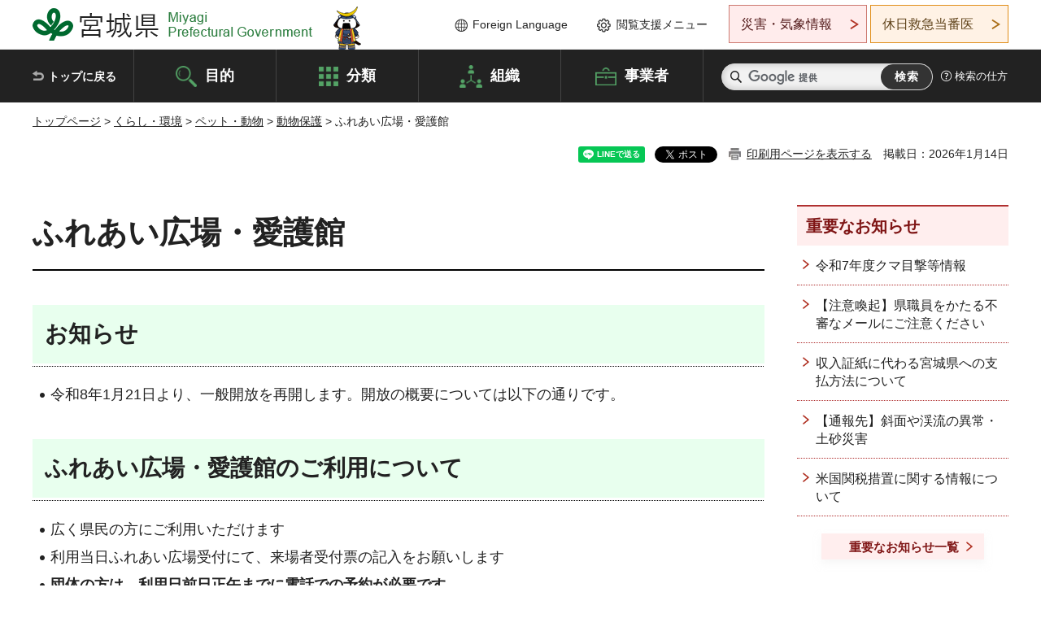

--- FILE ---
content_type: text/html; charset=UTF-8
request_url: http://www.pref.miyagi.jp.cache.yimg.jp/cgi-bin/recommend/handle_get/get_recommend.php?page_id=9140&limit=5
body_size: 1013
content:
{"status":"success","results":"<ul><li><a href=\"https:\/\/www.pref.miyagi.jp\/soshiki\/doubutuaigo\/index.html\">\u52d5\u7269\u611b\u8b77\u30bb\u30f3\u30bf\u30fc<\/a><\/li>\n<li><a href=\"https:\/\/www.pref.miyagi.jp\/soshiki\/doubutuaigo\/jyoto-inu-syokai.html\">\u8b72\u6e21\u5bfe\u8c61\u72ac\uff08\u96fb\u8a71\u306b\u3088\u308b\u4e8b\u524d\u4e88\u7d04\u5236\uff09<\/a><\/li>\n<li><a href=\"https:\/\/www.pref.miyagi.jp\/soshiki\/doubutuaigo\/zyoutoneko.html\">\u8b72\u6e21\u732b\u306e\u7d39\u4ecb(\u96fb\u8a71\u3067\u306e\u4e8b\u524d\u4e88\u7d04\u5236)<\/a><\/li>\n<li><a href=\"https:\/\/www.pref.miyagi.jp\/soshiki\/doubutuaigo\/joutodoubutu.html\">\u5bae\u57ce\u770c\u5185\u306e\u8b72\u6e21\u52d5\u7269\u60c5\u5831<\/a><\/li>\n<li><a href=\"https:\/\/www.pref.miyagi.jp\/soshiki\/nh-hwfz\/oosakijotoken.html\">\u5927\u5d0e\u4fdd\u5065\u6240\u7ba1\u5185\u8b72\u6e21\u52d5\u7269\u60c5\u5831<\/a><\/li><\/ul>"}

--- FILE ---
content_type: text/html; charset=UTF-8
request_url: http://www.pref.miyagi.jp.cache.yimg.jp/cgi-bin/recommend/handle_get/get_recommend.php?page_id=9140&limit=5
body_size: 914
content:
{"status":"success","results":"<ul><li><a href=\"https:\/\/www.pref.miyagi.jp\/soshiki\/doubutuaigo\/index.html\">\u52d5\u7269\u611b\u8b77\u30bb\u30f3\u30bf\u30fc<\/a><\/li>\n<li><a href=\"https:\/\/www.pref.miyagi.jp\/soshiki\/doubutuaigo\/jyoto-inu-syokai.html\">\u8b72\u6e21\u5bfe\u8c61\u72ac\uff08\u96fb\u8a71\u306b\u3088\u308b\u4e8b\u524d\u4e88\u7d04\u5236\uff09<\/a><\/li>\n<li><a href=\"https:\/\/www.pref.miyagi.jp\/soshiki\/doubutuaigo\/zyoutoneko.html\">\u8b72\u6e21\u732b\u306e\u7d39\u4ecb(\u96fb\u8a71\u3067\u306e\u4e8b\u524d\u4e88\u7d04\u5236)<\/a><\/li>\n<li><a href=\"https:\/\/www.pref.miyagi.jp\/soshiki\/doubutuaigo\/joutodoubutu.html\">\u5bae\u57ce\u770c\u5185\u306e\u8b72\u6e21\u52d5\u7269\u60c5\u5831<\/a><\/li>\n<li><a href=\"https:\/\/www.pref.miyagi.jp\/soshiki\/nh-hwfz\/oosakijotoken.html\">\u5927\u5d0e\u4fdd\u5065\u6240\u7ba1\u5185\u8b72\u6e21\u52d5\u7269\u60c5\u5831<\/a><\/li><\/ul>"}